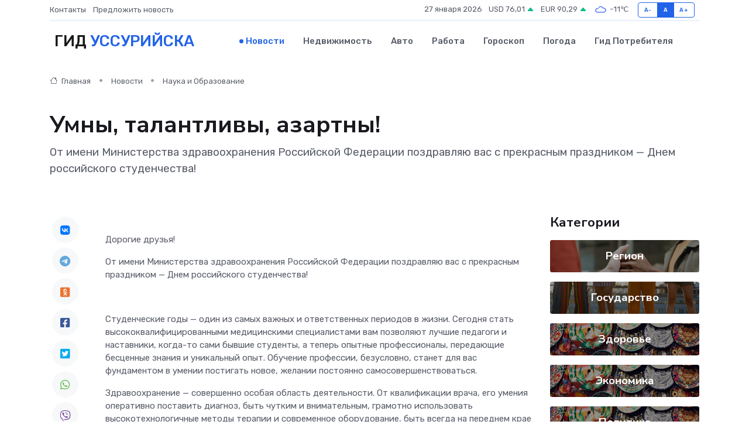

--- FILE ---
content_type: text/html; charset=UTF-8
request_url: https://ussurijsk-gid.ru/news/nauka-i-obrazovanie/umny-talantlivy-azartny.htm
body_size: 9978
content:
<!DOCTYPE html>
<html lang="ru">
<head>
	<meta charset="utf-8">
	<meta name="csrf-token" content="mmMjJBsH0sdFIfkcL5HizB4XltWmLXGgVLMmv5vJ">
    <meta http-equiv="X-UA-Compatible" content="IE=edge">
    <meta name="viewport" content="width=device-width, initial-scale=1">
    <title>Умны, талантливы, азартны! - новости Уссурийска</title>
    <meta name="description" property="description" content="От имени Министерства здравоохранения Российской Федерации поздравляю вас с прекрасным праздником — Днем российского студенчества!">
    
    <meta property="fb:pages" content="105958871990207" />
    <link rel="shortcut icon" type="image/x-icon" href="https://ussurijsk-gid.ru/favicon.svg">
    <link rel="canonical" href="https://ussurijsk-gid.ru/news/nauka-i-obrazovanie/umny-talantlivy-azartny.htm">
    <link rel="preconnect" href="https://fonts.gstatic.com">
    <link rel="dns-prefetch" href="https://fonts.googleapis.com">
    <link rel="dns-prefetch" href="https://pagead2.googlesyndication.com">
    <link rel="dns-prefetch" href="https://res.cloudinary.com">
    <link href="https://fonts.googleapis.com/css2?family=Nunito+Sans:wght@400;700&family=Rubik:wght@400;500;700&display=swap" rel="stylesheet">
    <link rel="stylesheet" type="text/css" href="https://ussurijsk-gid.ru/assets/font-awesome/css/all.min.css">
    <link rel="stylesheet" type="text/css" href="https://ussurijsk-gid.ru/assets/bootstrap-icons/bootstrap-icons.css">
    <link rel="stylesheet" type="text/css" href="https://ussurijsk-gid.ru/assets/tiny-slider/tiny-slider.css">
    <link rel="stylesheet" type="text/css" href="https://ussurijsk-gid.ru/assets/glightbox/css/glightbox.min.css">
    <link rel="stylesheet" type="text/css" href="https://ussurijsk-gid.ru/assets/plyr/plyr.css">
    <link id="style-switch" rel="stylesheet" type="text/css" href="https://ussurijsk-gid.ru/assets/css/style.css">
    <link rel="stylesheet" type="text/css" href="https://ussurijsk-gid.ru/assets/css/style2.css">

    <meta name="twitter:card" content="summary">
    <meta name="twitter:site" content="@mysite">
    <meta name="twitter:title" content="Умны, талантливы, азартны! - новости Уссурийска">
    <meta name="twitter:description" content="От имени Министерства здравоохранения Российской Федерации поздравляю вас с прекрасным праздником — Днем российского студенчества!">
    <meta name="twitter:creator" content="@mysite">
    <meta name="twitter:image:src" content="https://res.cloudinary.com/dsglr8mvw/image/upload/srbjeofneqpemsjktnvn">
    <meta name="twitter:domain" content="ussurijsk-gid.ru">
    <meta name="twitter:card" content="summary_large_image" /><meta name="twitter:image" content="https://res.cloudinary.com/dsglr8mvw/image/upload/srbjeofneqpemsjktnvn">

    <meta property="og:url" content="http://ussurijsk-gid.ru/news/nauka-i-obrazovanie/umny-talantlivy-azartny.htm">
    <meta property="og:title" content="Умны, талантливы, азартны! - новости Уссурийска">
    <meta property="og:description" content="От имени Министерства здравоохранения Российской Федерации поздравляю вас с прекрасным праздником — Днем российского студенчества!">
    <meta property="og:type" content="website">
    <meta property="og:image" content="https://res.cloudinary.com/dsglr8mvw/image/upload/srbjeofneqpemsjktnvn">
    <meta property="og:locale" content="ru_RU">
    <meta property="og:site_name" content="Гид Уссурийска">
    

    <link rel="image_src" href="https://res.cloudinary.com/dsglr8mvw/image/upload/srbjeofneqpemsjktnvn" />

    <link rel="alternate" type="application/rss+xml" href="https://ussurijsk-gid.ru/feed" title="Уссурийск: гид, новости, афиша">
        <script async src="https://pagead2.googlesyndication.com/pagead/js/adsbygoogle.js"></script>
    <script>
        (adsbygoogle = window.adsbygoogle || []).push({
            google_ad_client: "ca-pub-0899253526956684",
            enable_page_level_ads: true
        });
    </script>
        
    
    
    
    <script>if (window.top !== window.self) window.top.location.replace(window.self.location.href);</script>
    <script>if(self != top) { top.location=document.location;}</script>

<!-- Google tag (gtag.js) -->
<script async src="https://www.googletagmanager.com/gtag/js?id=G-71VQP5FD0J"></script>
<script>
  window.dataLayer = window.dataLayer || [];
  function gtag(){dataLayer.push(arguments);}
  gtag('js', new Date());

  gtag('config', 'G-71VQP5FD0J');
</script>
</head>
<body>
<script type="text/javascript" > (function(m,e,t,r,i,k,a){m[i]=m[i]||function(){(m[i].a=m[i].a||[]).push(arguments)}; m[i].l=1*new Date();k=e.createElement(t),a=e.getElementsByTagName(t)[0],k.async=1,k.src=r,a.parentNode.insertBefore(k,a)}) (window, document, "script", "https://mc.yandex.ru/metrika/tag.js", "ym"); ym(54008275, "init", {}); ym(86840228, "init", { clickmap:true, trackLinks:true, accurateTrackBounce:true, webvisor:true });</script> <noscript><div><img src="https://mc.yandex.ru/watch/54008275" style="position:absolute; left:-9999px;" alt="" /><img src="https://mc.yandex.ru/watch/86840228" style="position:absolute; left:-9999px;" alt="" /></div></noscript>
<script type="text/javascript">
    new Image().src = "//counter.yadro.ru/hit?r"+escape(document.referrer)+((typeof(screen)=="undefined")?"":";s"+screen.width+"*"+screen.height+"*"+(screen.colorDepth?screen.colorDepth:screen.pixelDepth))+";u"+escape(document.URL)+";h"+escape(document.title.substring(0,150))+";"+Math.random();
</script>
<!-- Rating@Mail.ru counter -->
<script type="text/javascript">
var _tmr = window._tmr || (window._tmr = []);
_tmr.push({id: "3138453", type: "pageView", start: (new Date()).getTime()});
(function (d, w, id) {
  if (d.getElementById(id)) return;
  var ts = d.createElement("script"); ts.type = "text/javascript"; ts.async = true; ts.id = id;
  ts.src = "https://top-fwz1.mail.ru/js/code.js";
  var f = function () {var s = d.getElementsByTagName("script")[0]; s.parentNode.insertBefore(ts, s);};
  if (w.opera == "[object Opera]") { d.addEventListener("DOMContentLoaded", f, false); } else { f(); }
})(document, window, "topmailru-code");
</script><noscript><div>
<img src="https://top-fwz1.mail.ru/counter?id=3138453;js=na" style="border:0;position:absolute;left:-9999px;" alt="Top.Mail.Ru" />
</div></noscript>
<!-- //Rating@Mail.ru counter -->

<header class="navbar-light navbar-sticky header-static">
    <div class="navbar-top d-none d-lg-block small">
        <div class="container">
            <div class="d-md-flex justify-content-between align-items-center my-1">
                <!-- Top bar left -->
                <ul class="nav">
                    <li class="nav-item">
                        <a class="nav-link ps-0" href="https://ussurijsk-gid.ru/contacts">Контакты</a>
                    </li>
                    <li class="nav-item">
                        <a class="nav-link ps-0" href="https://ussurijsk-gid.ru/sendnews">Предложить новость</a>
                    </li>
                    
                </ul>
                <!-- Top bar right -->
                <div class="d-flex align-items-center">
                    
                    <ul class="list-inline mb-0 text-center text-sm-end me-3">
						<li class="list-inline-item">
							<span>27 января 2026</span>
						</li>
                        <li class="list-inline-item">
                            <a class="nav-link px-0" href="https://ussurijsk-gid.ru/currency">
                                <span>USD 76,01 <i class="bi bi-caret-up-fill text-success"></i></span>
                            </a>
						</li>
                        <li class="list-inline-item">
                            <a class="nav-link px-0" href="https://ussurijsk-gid.ru/currency">
                                <span>EUR 90,29 <i class="bi bi-caret-up-fill text-success"></i></span>
                            </a>
						</li>
						<li class="list-inline-item">
                            <a class="nav-link px-0" href="https://ussurijsk-gid.ru/pogoda">
                                <svg xmlns="http://www.w3.org/2000/svg" width="25" height="25" viewBox="0 0 30 30"><path fill="#315EFB" fill-rule="evenodd" d="M25.036 13.066a4.948 4.948 0 0 1 0 5.868A4.99 4.99 0 0 1 20.99 21H8.507a4.49 4.49 0 0 1-3.64-1.86 4.458 4.458 0 0 1 0-5.281A4.491 4.491 0 0 1 8.506 12c.686 0 1.37.159 1.996.473a.5.5 0 0 1 .16.766l-.33.399a.502.502 0 0 1-.598.132 2.976 2.976 0 0 0-3.346.608 3.007 3.007 0 0 0 .334 4.532c.527.396 1.177.59 1.836.59H20.94a3.54 3.54 0 0 0 2.163-.711 3.497 3.497 0 0 0 1.358-3.206 3.45 3.45 0 0 0-.706-1.727A3.486 3.486 0 0 0 20.99 12.5c-.07 0-.138.016-.208.02-.328.02-.645.085-.947.192a.496.496 0 0 1-.63-.287 4.637 4.637 0 0 0-.445-.874 4.495 4.495 0 0 0-.584-.733A4.461 4.461 0 0 0 14.998 9.5a4.46 4.46 0 0 0-3.177 1.318 2.326 2.326 0 0 0-.135.147.5.5 0 0 1-.592.131 5.78 5.78 0 0 0-.453-.19.5.5 0 0 1-.21-.79A5.97 5.97 0 0 1 14.998 8a5.97 5.97 0 0 1 4.237 1.757c.398.399.704.85.966 1.319.262-.042.525-.076.79-.076a4.99 4.99 0 0 1 4.045 2.066zM0 0v30V0zm30 0v30V0z"></path></svg>
                                <span>-11&#8451;</span>
                            </a>
						</li>
					</ul>

                    <!-- Font size accessibility START -->
                    <div class="btn-group me-2" role="group" aria-label="font size changer">
                        <input type="radio" class="btn-check" name="fntradio" id="font-sm">
                        <label class="btn btn-xs btn-outline-primary mb-0" for="font-sm">A-</label>

                        <input type="radio" class="btn-check" name="fntradio" id="font-default" checked>
                        <label class="btn btn-xs btn-outline-primary mb-0" for="font-default">A</label>

                        <input type="radio" class="btn-check" name="fntradio" id="font-lg">
                        <label class="btn btn-xs btn-outline-primary mb-0" for="font-lg">A+</label>
                    </div>

                    
                </div>
            </div>
            <!-- Divider -->
            <div class="border-bottom border-2 border-primary opacity-1"></div>
        </div>
    </div>

    <!-- Logo Nav START -->
    <nav class="navbar navbar-expand-lg">
        <div class="container">
            <!-- Logo START -->
            <a class="navbar-brand" href="https://ussurijsk-gid.ru" style="text-align: end;">
                
                			<span class="ms-2 fs-3 text-uppercase fw-normal">Гид <span style="color: #2163e8;">Уссурийска</span></span>
                            </a>
            <!-- Logo END -->

            <!-- Responsive navbar toggler -->
            <button class="navbar-toggler ms-auto" type="button" data-bs-toggle="collapse"
                data-bs-target="#navbarCollapse" aria-controls="navbarCollapse" aria-expanded="false"
                aria-label="Toggle navigation">
                <span class="text-body h6 d-none d-sm-inline-block">Menu</span>
                <span class="navbar-toggler-icon"></span>
            </button>

            <!-- Main navbar START -->
            <div class="collapse navbar-collapse" id="navbarCollapse">
                <ul class="navbar-nav navbar-nav-scroll mx-auto">
                                        <li class="nav-item"> <a class="nav-link active" href="https://ussurijsk-gid.ru/news">Новости</a></li>
                                        <li class="nav-item"> <a class="nav-link" href="https://ussurijsk-gid.ru/realty">Недвижимость</a></li>
                                        <li class="nav-item"> <a class="nav-link" href="https://ussurijsk-gid.ru/auto">Авто</a></li>
                                        <li class="nav-item"> <a class="nav-link" href="https://ussurijsk-gid.ru/job">Работа</a></li>
                                        <li class="nav-item"> <a class="nav-link" href="https://ussurijsk-gid.ru/horoscope">Гороскоп</a></li>
                                        <li class="nav-item"> <a class="nav-link" href="https://ussurijsk-gid.ru/pogoda">Погода</a></li>
                                        <li class="nav-item"> <a class="nav-link" href="https://ussurijsk-gid.ru/poleznoe">Гид потребителя</a></li>
                                    </ul>
            </div>
            <!-- Main navbar END -->

            
        </div>
    </nav>
    <!-- Logo Nav END -->
</header>
    <main>
        <!-- =======================
                Main content START -->
        <section class="pt-3 pb-lg-5">
            <div class="container" data-sticky-container>
                <div class="row">
                    <!-- Main Post START -->
                    <div class="col-lg-9">
                        <!-- Categorie Detail START -->
                        <div class="mb-4">
							<nav aria-label="breadcrumb" itemscope itemtype="http://schema.org/BreadcrumbList">
								<ol class="breadcrumb breadcrumb-dots">
									<li class="breadcrumb-item" itemprop="itemListElement" itemscope itemtype="http://schema.org/ListItem">
										<meta itemprop="name" content="Гид Уссурийска">
										<meta itemprop="position" content="1">
										<meta itemprop="item" content="https://ussurijsk-gid.ru">
										<a itemprop="url" href="https://ussurijsk-gid.ru">
										<i class="bi bi-house me-1"></i> Главная
										</a>
									</li>
									<li class="breadcrumb-item" itemprop="itemListElement" itemscope itemtype="http://schema.org/ListItem">
										<meta itemprop="name" content="Новости">
										<meta itemprop="position" content="2">
										<meta itemprop="item" content="https://ussurijsk-gid.ru/news">
										<a itemprop="url" href="https://ussurijsk-gid.ru/news"> Новости</a>
									</li>
									<li class="breadcrumb-item" aria-current="page" itemprop="itemListElement" itemscope itemtype="http://schema.org/ListItem">
										<meta itemprop="name" content="Наука и Образование">
										<meta itemprop="position" content="3">
										<meta itemprop="item" content="https://ussurijsk-gid.ru/news/nauka-i-obrazovanie">
										<a itemprop="url" href="https://ussurijsk-gid.ru/news/nauka-i-obrazovanie"> Наука и Образование</a>
									</li>
									<li aria-current="page" itemprop="itemListElement" itemscope itemtype="http://schema.org/ListItem">
									<meta itemprop="name" content="Умны, талантливы, азартны!">
									<meta itemprop="position" content="4" />
									<meta itemprop="item" content="https://ussurijsk-gid.ru/news/nauka-i-obrazovanie/umny-talantlivy-azartny.htm">
									</li>
								</ol>
							</nav>
						
                        </div>
                    </div>
                </div>
                <div class="row align-items-center">
                                                        <!-- Content -->
                    <div class="col-md-12 mt-4 mt-md-0">
                                            <h1 class="display-6">Умны, талантливы, азартны!</h1>
                        <p class="lead">От имени Министерства здравоохранения Российской Федерации поздравляю вас с прекрасным праздником — Днем российского студенчества!</p>
                    </div>
				                                    </div>
            </div>
        </section>
        <!-- =======================
        Main START -->
        <section class="pt-0">
            <div class="container position-relative" data-sticky-container>
                <div class="row">
                    <!-- Left sidebar START -->
                    <div class="col-md-1">
                        <div class="text-start text-lg-center mb-5" data-sticky data-margin-top="80" data-sticky-for="767">
                            <style>
                                .fa-vk::before {
                                    color: #07f;
                                }
                                .fa-telegram::before {
                                    color: #64a9dc;
                                }
                                .fa-facebook-square::before {
                                    color: #3b5998;
                                }
                                .fa-odnoklassniki-square::before {
                                    color: #eb722e;
                                }
                                .fa-twitter-square::before {
                                    color: #00aced;
                                }
                                .fa-whatsapp::before {
                                    color: #65bc54;
                                }
                                .fa-viber::before {
                                    color: #7b519d;
                                }
                                .fa-moimir svg {
                                    background-color: #168de2;
                                    height: 18px;
                                    width: 18px;
                                    background-size: 18px 18px;
                                    border-radius: 4px;
                                    margin-bottom: 2px;
                                }
                            </style>
                            <ul class="nav text-white-force">
                                <li class="nav-item">
                                    <a class="nav-link icon-md rounded-circle m-1 p-0 fs-5 bg-light" href="https://vk.com/share.php?url=https://ussurijsk-gid.ru/news/nauka-i-obrazovanie/umny-talantlivy-azartny.htm&title=Умны, талантливы, азартны! - новости Уссурийска&utm_source=share" rel="nofollow" target="_blank">
                                        <i class="fab fa-vk align-middle text-body"></i>
                                    </a>
                                </li>
                                <li class="nav-item">
                                    <a class="nav-link icon-md rounded-circle m-1 p-0 fs-5 bg-light" href="https://t.me/share/url?url=https://ussurijsk-gid.ru/news/nauka-i-obrazovanie/umny-talantlivy-azartny.htm&text=Умны, талантливы, азартны! - новости Уссурийска&utm_source=share" rel="nofollow" target="_blank">
                                        <i class="fab fa-telegram align-middle text-body"></i>
                                    </a>
                                </li>
                                <li class="nav-item">
                                    <a class="nav-link icon-md rounded-circle m-1 p-0 fs-5 bg-light" href="https://connect.ok.ru/offer?url=https://ussurijsk-gid.ru/news/nauka-i-obrazovanie/umny-talantlivy-azartny.htm&title=Умны, талантливы, азартны! - новости Уссурийска&utm_source=share" rel="nofollow" target="_blank">
                                        <i class="fab fa-odnoklassniki-square align-middle text-body"></i>
                                    </a>
                                </li>
                                <li class="nav-item">
                                    <a class="nav-link icon-md rounded-circle m-1 p-0 fs-5 bg-light" href="https://www.facebook.com/sharer.php?src=sp&u=https://ussurijsk-gid.ru/news/nauka-i-obrazovanie/umny-talantlivy-azartny.htm&title=Умны, талантливы, азартны! - новости Уссурийска&utm_source=share" rel="nofollow" target="_blank">
                                        <i class="fab fa-facebook-square align-middle text-body"></i>
                                    </a>
                                </li>
                                <li class="nav-item">
                                    <a class="nav-link icon-md rounded-circle m-1 p-0 fs-5 bg-light" href="https://twitter.com/intent/tweet?text=Умны, талантливы, азартны! - новости Уссурийска&url=https://ussurijsk-gid.ru/news/nauka-i-obrazovanie/umny-talantlivy-azartny.htm&utm_source=share" rel="nofollow" target="_blank">
                                        <i class="fab fa-twitter-square align-middle text-body"></i>
                                    </a>
                                </li>
                                <li class="nav-item">
                                    <a class="nav-link icon-md rounded-circle m-1 p-0 fs-5 bg-light" href="https://api.whatsapp.com/send?text=Умны, талантливы, азартны! - новости Уссурийска https://ussurijsk-gid.ru/news/nauka-i-obrazovanie/umny-talantlivy-azartny.htm&utm_source=share" rel="nofollow" target="_blank">
                                        <i class="fab fa-whatsapp align-middle text-body"></i>
                                    </a>
                                </li>
                                <li class="nav-item">
                                    <a class="nav-link icon-md rounded-circle m-1 p-0 fs-5 bg-light" href="viber://forward?text=Умны, талантливы, азартны! - новости Уссурийска https://ussurijsk-gid.ru/news/nauka-i-obrazovanie/umny-talantlivy-azartny.htm&utm_source=share" rel="nofollow" target="_blank">
                                        <i class="fab fa-viber align-middle text-body"></i>
                                    </a>
                                </li>
                                <li class="nav-item">
                                    <a class="nav-link icon-md rounded-circle m-1 p-0 fs-5 bg-light" href="https://connect.mail.ru/share?url=https://ussurijsk-gid.ru/news/nauka-i-obrazovanie/umny-talantlivy-azartny.htm&title=Умны, талантливы, азартны! - новости Уссурийска&utm_source=share" rel="nofollow" target="_blank">
                                        <i class="fab fa-moimir align-middle text-body"><svg viewBox='0 0 24 24' xmlns='http://www.w3.org/2000/svg'><path d='M8.889 9.667a1.333 1.333 0 100-2.667 1.333 1.333 0 000 2.667zm6.222 0a1.333 1.333 0 100-2.667 1.333 1.333 0 000 2.667zm4.77 6.108l-1.802-3.028a.879.879 0 00-1.188-.307.843.843 0 00-.313 1.166l.214.36a6.71 6.71 0 01-4.795 1.996 6.711 6.711 0 01-4.792-1.992l.217-.364a.844.844 0 00-.313-1.166.878.878 0 00-1.189.307l-1.8 3.028a.844.844 0 00.312 1.166.88.88 0 001.189-.307l.683-1.147a8.466 8.466 0 005.694 2.18 8.463 8.463 0 005.698-2.184l.685 1.151a.873.873 0 001.189.307.844.844 0 00.312-1.166z' fill='#FFF' fill-rule='evenodd'/></svg></i>
                                    </a>
                                </li>
                                
                            </ul>
                        </div>
                    </div>
                    <!-- Left sidebar END -->

                    <!-- Main Content START -->
                    <div class="col-md-10 col-lg-8 mb-5">
                        <div class="mb-4">
                                                    </div>
                        <div itemscope itemtype="http://schema.org/NewsArticle">
                            <meta itemprop="headline" content="Умны, талантливы, азартны!">
                            <meta itemprop="identifier" content="https://ussurijsk-gid.ru/9764">
                            <span itemprop="articleBody"><p>  Дорогие друзья!  </p> <p>  От имени Министерства здравоохранения Российской Федерации поздравляю вас с прекрасным праздником — Днем российского студенчества!  </p> <p>  <br>  </p>   <p> Студенческие годы — один из самых важных и ответственных периодов в жизни. Сегодня стать высококвалифицированными медицинскими специалистами вам позволяют лучшие педагоги и наставники, когда-то сами бывшие студенты, а теперь опытные профессионалы, передающие бесценные знания и уникальный опыт. Обучение профессии, безусловно, станет для вас фундаментом в умении постигать новое, желании постоянно самосовершенствоваться. </p>       <p> Здравоохранение — совершенно особая область деятельности. От квалификации врача, его умения оперативно поставить диагноз, быть чутким и внимательным, грамотно использовать высокотехнологичные методы терапии и современное оборудование, быть всегда на переднем крае борьбы с тяжелыми и редкими заболеваниями зависят жизнь и здоровье людей. </p>       <p> В нашей стране более 300 тысяч студентов встречают этот праздник в стенах медицинских вузов. Почти на 4% в 2022-2023 учебном году увеличился прием обучающихся образовательные и научные организации Минздрава России по программам высшего образования. Более чем на 5% выросло за прошлый учебный год количество выпускников в учебных организациях, реализующих программы среднего профессионального образования. 
										
											
											

										
</p>       <p> Все больше молодежи выбирает благородную профессию медицинского работника. Сегодня мы особенно нуждаемся в молодых, энергичных, наполненных здоровыми профессиональными амбициями врачах, медсестрах, фельдшерах, которые захотят и смогут внести свой вклад в наше общее дело — развитие российского здравоохранения. </p>       <p> Вы — будущее нашей страны, и глядя на вас, смело могу сказать, что будущее наше прекрасно! Вы умны, талантливы, азартны! Постарайтесь сохранить эти качества и преумножайте их! </p>       <p> Студенчество — это не только учёба, это ещё и незабываемое время, когда сбываются мечты, проявляются таланты, возникает большая дружба, которая связывает бывших студентов на всю жизнь, вдохновляющая на новые свершения и открытия. </p>       <p> Будьте счастливы, неуклонно добивайтесь поставленных перед собою благородных целей и всегда верно решайте сложные жизненные задачи, постоянно умножайте свои знания на благо российского здравоохранения и медицинской науки! </p>       <p> Желаю вам неиссякаемого оптимизма и, конечно, дорогие друзья, крепкого здоровья! </p>       <p> А всем Татьянам в этот день – традиционно – отдельные поздравления! </p>       <p>  Министр здравоохранения России  </p>   <p>     </p>   <p>  Михаил Мурашко  </p></span>
                        </div>
                                                                        <div><a href="https://vladmedicina.ru/news/russia/2023-01-26-umny-talantlivy-azartny.htm" target="_blank" rel="author">Источник</a></div>
                                                                        <div class="col-12 mt-3"><a href="https://ussurijsk-gid.ru/sendnews">Предложить новость</a></div>
                        <div class="col-12 mt-5">
                            <h2 class="my-3">Последние новости</h2>
                            <div class="row gy-4">
                                <!-- Card item START -->
<div class="col-sm-6">
    <div class="card" itemscope="" itemtype="http://schema.org/BlogPosting">
        <!-- Card img -->
        <div class="position-relative">
                        <img class="card-img" src="https://res.cloudinary.com/dsglr8mvw/image/upload/c_fill,w_420,h_315,q_auto,g_face/zsezobk7obsicfrixa5m" alt="Пройти диспансеризацию можно прямо на рабочем месте" itemprop="image">
                    </div>
        <div class="card-body px-0 pt-3" itemprop="name">
            <h4 class="card-title" itemprop="headline"><a href="https://ussurijsk-gid.ru/news/region/proyti-dispanserizaciyu-mozhno-pryamo-na-rabochem-meste.htm"
                    class="btn-link text-reset fw-bold" itemprop="url">Пройти диспансеризацию можно прямо на рабочем месте</a></h4>
            <p class="card-text" itemprop="articleBody">С 1 марта по 31 мая можно пройти диспансеризацию прямо на рабочем месте. Приморские воачи приходят к сотрудникам на предприятия и в учреждения.</p>
        </div>
        <meta itemprop="author" content="Редактор"/>
        <meta itemscope itemprop="mainEntityOfPage" itemType="https://schema.org/WebPage" itemid="https://ussurijsk-gid.ru/news/region/proyti-dispanserizaciyu-mozhno-pryamo-na-rabochem-meste.htm"/>
        <meta itemprop="dateModified" content="2025-04-06"/>
        <meta itemprop="datePublished" content="2025-04-06"/>
    </div>
</div>
<!-- Card item END -->
<!-- Card item START -->
<div class="col-sm-6">
    <div class="card" itemscope="" itemtype="http://schema.org/BlogPosting">
        <!-- Card img -->
        <div class="position-relative">
                        <img class="card-img" src="https://res.cloudinary.com/dsglr8mvw/image/upload/c_fill,w_420,h_315,q_auto,g_face/fo1nlsuo9hdprpk97qdm" alt="Глобальные изменения произойдут на оживленном перекрестке во Владивостоке" itemprop="image">
                    </div>
        <div class="card-body px-0 pt-3" itemprop="name">
            <h4 class="card-title" itemprop="headline"><a href="https://ussurijsk-gid.ru/news/region/globalnye-izmeneniya-proizoydut-na-ozhivlennom-perekrestke-vo-vladivostoke.htm"
                    class="btn-link text-reset fw-bold" itemprop="url">Глобальные изменения произойдут на оживленном перекрестке во Владивостоке</a></h4>
            <p class="card-text" itemprop="articleBody">Перекрёсток Анны Щетининой – Выселковая – Бородинская – Днепровская реконструируют, сообщают «Вести:Приморье».</p>
        </div>
        <meta itemprop="author" content="Редактор"/>
        <meta itemscope itemprop="mainEntityOfPage" itemType="https://schema.org/WebPage" itemid="https://ussurijsk-gid.ru/news/region/globalnye-izmeneniya-proizoydut-na-ozhivlennom-perekrestke-vo-vladivostoke.htm"/>
        <meta itemprop="dateModified" content="2025-04-06"/>
        <meta itemprop="datePublished" content="2025-04-06"/>
    </div>
</div>
<!-- Card item END -->
<!-- Card item START -->
<div class="col-sm-6">
    <div class="card" itemscope="" itemtype="http://schema.org/BlogPosting">
        <!-- Card img -->
        <div class="position-relative">
                        <img class="card-img" src="https://ussurijsk-gid.ru/images/noimg-420x315.png" alt="Семья из Уссурийска взяла под опеку сразу четверых детей">
                    </div>
        <div class="card-body px-0 pt-3" itemprop="name">
            <h4 class="card-title" itemprop="headline"><a href="https://ussurijsk-gid.ru/news/region/semya-iz-ussuriyska-vzyala-pod-opeku-srazu-chetveryh-detey.htm"
                    class="btn-link text-reset fw-bold" itemprop="url">Семья из Уссурийска взяла под опеку сразу четверых детей</a></h4>
            <p class="card-text" itemprop="articleBody">В Уссурийске одна семья внезапно стала многодетной, приняв под опеку сразу четверых детей — троих братьев и сестренку.</p>
        </div>
        <meta itemprop="author" content="Редактор"/>
        <meta itemscope itemprop="mainEntityOfPage" itemType="https://schema.org/WebPage" itemid="https://ussurijsk-gid.ru/news/region/semya-iz-ussuriyska-vzyala-pod-opeku-srazu-chetveryh-detey.htm"/>
        <meta itemprop="dateModified" content="2025-04-06"/>
        <meta itemprop="datePublished" content="2025-04-06"/>
    </div>
</div>
<!-- Card item END -->
<!-- Card item START -->
<div class="col-sm-6">
    <div class="card" itemscope="" itemtype="http://schema.org/BlogPosting">
        <!-- Card img -->
        <div class="position-relative">
            <img class="card-img" src="https://res.cloudinary.com/dzttx7cpc/image/upload/c_fill,w_420,h_315,q_auto,g_face/r7veu3ey8cqaawwwsw5m" alt="Пошаговое руководство: как грамотно оформить первый микрозайм" itemprop="image">
        </div>
        <div class="card-body px-0 pt-3" itemprop="name">
            <h4 class="card-title" itemprop="headline"><a href="https://simferopol-gid.ru/news/ekonomika/poshagovoe-rukovodstvo-kak-gramotno-oformit-pervyy-mikrozaym.htm" class="btn-link text-reset fw-bold" itemprop="url">Пошаговое руководство: как грамотно оформить первый микрозайм</a></h4>
            <p class="card-text" itemprop="articleBody">Как взять кредит с умом и не пожалеть об этом спустя пару месяцев</p>
        </div>
        <meta itemprop="author" content="Редактор"/>
        <meta itemscope itemprop="mainEntityOfPage" itemType="https://schema.org/WebPage" itemid="https://simferopol-gid.ru/news/ekonomika/poshagovoe-rukovodstvo-kak-gramotno-oformit-pervyy-mikrozaym.htm"/>
        <meta itemprop="dateModified" content="2026-01-27"/>
        <meta itemprop="datePublished" content="2026-01-27"/>
    </div>
</div>
<!-- Card item END -->
                            </div>
                        </div>
						<div class="col-12 bg-primary bg-opacity-10 p-2 mt-3 rounded">
							На этом сайте представлены актуальные варианты, чтобы <a href="https://s-oskol-gid.ru/realty">снять квартиру в Старом Осколе</a> на выгодных условиях
						</div>
                        <!-- Comments START -->
                        <div class="mt-5">
                            <h3>Комментарии (0)</h3>
                        </div>
                        <!-- Comments END -->
                        <!-- Reply START -->
                        <div>
                            <h3>Добавить комментарий</h3>
                            <small>Ваш email не публикуется. Обязательные поля отмечены *</small>
                            <form class="row g-3 mt-2">
                                <div class="col-md-6">
                                    <label class="form-label">Имя *</label>
                                    <input type="text" class="form-control" aria-label="First name">
                                </div>
                                <div class="col-md-6">
                                    <label class="form-label">Email *</label>
                                    <input type="email" class="form-control">
                                </div>
                                <div class="col-12">
                                    <label class="form-label">Текст комментария *</label>
                                    <textarea class="form-control" rows="3"></textarea>
                                </div>
                                <div class="col-12">
                                    <button type="submit" class="btn btn-primary">Оставить комментарий</button>
                                </div>
                            </form>
                        </div>
                        <!-- Reply END -->
                    </div>
                    <!-- Main Content END -->
                    <!-- Right sidebar START -->
                    <div class="col-lg-3 d-none d-lg-block">
                        <div data-sticky data-margin-top="80" data-sticky-for="991">
                            <!-- Categories -->
                            <div>
                                <h4 class="mb-3">Категории</h4>
                                                                    <!-- Category item -->
                                    <div class="text-center mb-3 card-bg-scale position-relative overflow-hidden rounded"
                                        style="background-image:url(https://ussurijsk-gid.ru/assets/images/blog/4by3/09.jpg); background-position: center left; background-size: cover;">
                                        <div class="bg-dark-overlay-4 p-3">
                                            <a href="https://ussurijsk-gid.ru/news/region"
                                                class="stretched-link btn-link fw-bold text-white h5">Регион</a>
                                        </div>
                                    </div>
                                                                    <!-- Category item -->
                                    <div class="text-center mb-3 card-bg-scale position-relative overflow-hidden rounded"
                                        style="background-image:url(https://ussurijsk-gid.ru/assets/images/blog/4by3/07.jpg); background-position: center left; background-size: cover;">
                                        <div class="bg-dark-overlay-4 p-3">
                                            <a href="https://ussurijsk-gid.ru/news/gosudarstvo"
                                                class="stretched-link btn-link fw-bold text-white h5">Государство</a>
                                        </div>
                                    </div>
                                                                    <!-- Category item -->
                                    <div class="text-center mb-3 card-bg-scale position-relative overflow-hidden rounded"
                                        style="background-image:url(https://ussurijsk-gid.ru/assets/images/blog/4by3/04.jpg); background-position: center left; background-size: cover;">
                                        <div class="bg-dark-overlay-4 p-3">
                                            <a href="https://ussurijsk-gid.ru/news/zdorove"
                                                class="stretched-link btn-link fw-bold text-white h5">Здоровье</a>
                                        </div>
                                    </div>
                                                                    <!-- Category item -->
                                    <div class="text-center mb-3 card-bg-scale position-relative overflow-hidden rounded"
                                        style="background-image:url(https://ussurijsk-gid.ru/assets/images/blog/4by3/04.jpg); background-position: center left; background-size: cover;">
                                        <div class="bg-dark-overlay-4 p-3">
                                            <a href="https://ussurijsk-gid.ru/news/ekonomika"
                                                class="stretched-link btn-link fw-bold text-white h5">Экономика</a>
                                        </div>
                                    </div>
                                                                    <!-- Category item -->
                                    <div class="text-center mb-3 card-bg-scale position-relative overflow-hidden rounded"
                                        style="background-image:url(https://ussurijsk-gid.ru/assets/images/blog/4by3/04.jpg); background-position: center left; background-size: cover;">
                                        <div class="bg-dark-overlay-4 p-3">
                                            <a href="https://ussurijsk-gid.ru/news/politika"
                                                class="stretched-link btn-link fw-bold text-white h5">Политика</a>
                                        </div>
                                    </div>
                                                                    <!-- Category item -->
                                    <div class="text-center mb-3 card-bg-scale position-relative overflow-hidden rounded"
                                        style="background-image:url(https://ussurijsk-gid.ru/assets/images/blog/4by3/06.jpg); background-position: center left; background-size: cover;">
                                        <div class="bg-dark-overlay-4 p-3">
                                            <a href="https://ussurijsk-gid.ru/news/nauka-i-obrazovanie"
                                                class="stretched-link btn-link fw-bold text-white h5">Наука и Образование</a>
                                        </div>
                                    </div>
                                                                    <!-- Category item -->
                                    <div class="text-center mb-3 card-bg-scale position-relative overflow-hidden rounded"
                                        style="background-image:url(https://ussurijsk-gid.ru/assets/images/blog/4by3/02.jpg); background-position: center left; background-size: cover;">
                                        <div class="bg-dark-overlay-4 p-3">
                                            <a href="https://ussurijsk-gid.ru/news/proisshestviya"
                                                class="stretched-link btn-link fw-bold text-white h5">Происшествия</a>
                                        </div>
                                    </div>
                                                                    <!-- Category item -->
                                    <div class="text-center mb-3 card-bg-scale position-relative overflow-hidden rounded"
                                        style="background-image:url(https://ussurijsk-gid.ru/assets/images/blog/4by3/05.jpg); background-position: center left; background-size: cover;">
                                        <div class="bg-dark-overlay-4 p-3">
                                            <a href="https://ussurijsk-gid.ru/news/religiya"
                                                class="stretched-link btn-link fw-bold text-white h5">Религия</a>
                                        </div>
                                    </div>
                                                                    <!-- Category item -->
                                    <div class="text-center mb-3 card-bg-scale position-relative overflow-hidden rounded"
                                        style="background-image:url(https://ussurijsk-gid.ru/assets/images/blog/4by3/07.jpg); background-position: center left; background-size: cover;">
                                        <div class="bg-dark-overlay-4 p-3">
                                            <a href="https://ussurijsk-gid.ru/news/kultura"
                                                class="stretched-link btn-link fw-bold text-white h5">Культура</a>
                                        </div>
                                    </div>
                                                                    <!-- Category item -->
                                    <div class="text-center mb-3 card-bg-scale position-relative overflow-hidden rounded"
                                        style="background-image:url(https://ussurijsk-gid.ru/assets/images/blog/4by3/01.jpg); background-position: center left; background-size: cover;">
                                        <div class="bg-dark-overlay-4 p-3">
                                            <a href="https://ussurijsk-gid.ru/news/sport"
                                                class="stretched-link btn-link fw-bold text-white h5">Спорт</a>
                                        </div>
                                    </div>
                                                                    <!-- Category item -->
                                    <div class="text-center mb-3 card-bg-scale position-relative overflow-hidden rounded"
                                        style="background-image:url(https://ussurijsk-gid.ru/assets/images/blog/4by3/07.jpg); background-position: center left; background-size: cover;">
                                        <div class="bg-dark-overlay-4 p-3">
                                            <a href="https://ussurijsk-gid.ru/news/obschestvo"
                                                class="stretched-link btn-link fw-bold text-white h5">Общество</a>
                                        </div>
                                    </div>
                                                            </div>
                        </div>
                    </div>
                    <!-- Right sidebar END -->
                </div>
        </section>
    </main>
<footer class="bg-dark pt-5">
    
    <!-- Footer copyright START -->
    <div class="bg-dark-overlay-3 mt-5">
        <div class="container">
            <div class="row align-items-center justify-content-md-between py-4">
                <div class="col-md-6">
                    <!-- Copyright -->
                    <div class="text-center text-md-start text-primary-hover text-muted">
                        &#169;2026 Уссурийск. Все права защищены.
                    </div>
                </div>
                
            </div>
        </div>
    </div>
    <!-- Footer copyright END -->
    <script type="application/ld+json">
        {"@context":"https:\/\/schema.org","@type":"Organization","name":"\u0423\u0441\u0441\u0443\u0440\u0438\u0439\u0441\u043a - \u0433\u0438\u0434, \u043d\u043e\u0432\u043e\u0441\u0442\u0438, \u0430\u0444\u0438\u0448\u0430","url":"https:\/\/ussurijsk-gid.ru","sameAs":["https:\/\/vk.com\/public208026458","https:\/\/t.me\/ussurijsk_gid"]}
    </script>
</footer>
<!-- Back to top -->
<div class="back-top"><i class="bi bi-arrow-up-short"></i></div>
<script src="https://ussurijsk-gid.ru/assets/bootstrap/js/bootstrap.bundle.min.js"></script>
<script src="https://ussurijsk-gid.ru/assets/tiny-slider/tiny-slider.js"></script>
<script src="https://ussurijsk-gid.ru/assets/sticky-js/sticky.min.js"></script>
<script src="https://ussurijsk-gid.ru/assets/glightbox/js/glightbox.min.js"></script>
<script src="https://ussurijsk-gid.ru/assets/plyr/plyr.js"></script>
<script src="https://ussurijsk-gid.ru/assets/js/functions.js"></script>
<script src="https://yastatic.net/share2/share.js" async></script>
<script defer src="https://static.cloudflareinsights.com/beacon.min.js/vcd15cbe7772f49c399c6a5babf22c1241717689176015" integrity="sha512-ZpsOmlRQV6y907TI0dKBHq9Md29nnaEIPlkf84rnaERnq6zvWvPUqr2ft8M1aS28oN72PdrCzSjY4U6VaAw1EQ==" data-cf-beacon='{"version":"2024.11.0","token":"d6c69bfd32be4c409625a17842a495f5","r":1,"server_timing":{"name":{"cfCacheStatus":true,"cfEdge":true,"cfExtPri":true,"cfL4":true,"cfOrigin":true,"cfSpeedBrain":true},"location_startswith":null}}' crossorigin="anonymous"></script>
</body>
</html>


--- FILE ---
content_type: text/html; charset=utf-8
request_url: https://www.google.com/recaptcha/api2/aframe
body_size: 268
content:
<!DOCTYPE HTML><html><head><meta http-equiv="content-type" content="text/html; charset=UTF-8"></head><body><script nonce="8RxrqE7E_64BSVztjzHtiw">/** Anti-fraud and anti-abuse applications only. See google.com/recaptcha */ try{var clients={'sodar':'https://pagead2.googlesyndication.com/pagead/sodar?'};window.addEventListener("message",function(a){try{if(a.source===window.parent){var b=JSON.parse(a.data);var c=clients[b['id']];if(c){var d=document.createElement('img');d.src=c+b['params']+'&rc='+(localStorage.getItem("rc::a")?sessionStorage.getItem("rc::b"):"");window.document.body.appendChild(d);sessionStorage.setItem("rc::e",parseInt(sessionStorage.getItem("rc::e")||0)+1);localStorage.setItem("rc::h",'1769522351196');}}}catch(b){}});window.parent.postMessage("_grecaptcha_ready", "*");}catch(b){}</script></body></html>